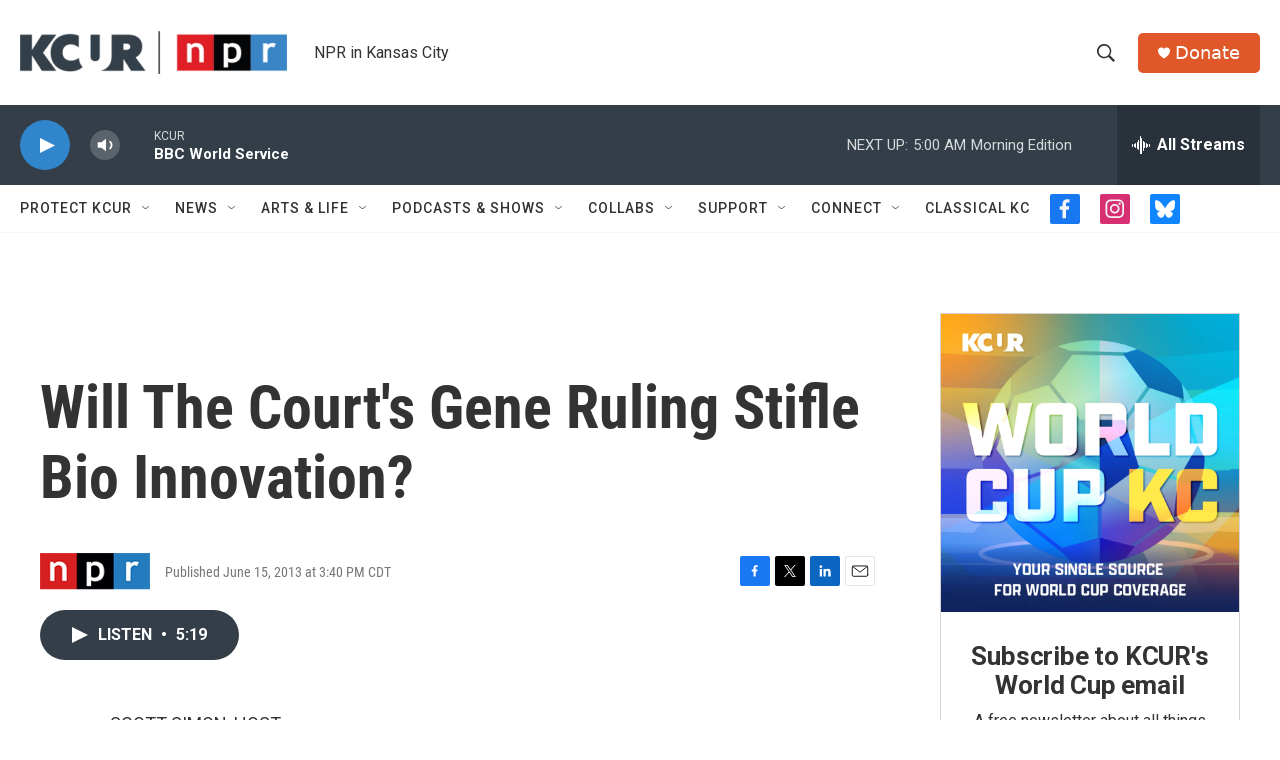

--- FILE ---
content_type: text/html; charset=utf-8
request_url: https://www.google.com/recaptcha/api2/aframe
body_size: 267
content:
<!DOCTYPE HTML><html><head><meta http-equiv="content-type" content="text/html; charset=UTF-8"></head><body><script nonce="XEeFavWlB85TpksPItbIkw">/** Anti-fraud and anti-abuse applications only. See google.com/recaptcha */ try{var clients={'sodar':'https://pagead2.googlesyndication.com/pagead/sodar?'};window.addEventListener("message",function(a){try{if(a.source===window.parent){var b=JSON.parse(a.data);var c=clients[b['id']];if(c){var d=document.createElement('img');d.src=c+b['params']+'&rc='+(localStorage.getItem("rc::a")?sessionStorage.getItem("rc::b"):"");window.document.body.appendChild(d);sessionStorage.setItem("rc::e",parseInt(sessionStorage.getItem("rc::e")||0)+1);localStorage.setItem("rc::h",'1769055737030');}}}catch(b){}});window.parent.postMessage("_grecaptcha_ready", "*");}catch(b){}</script></body></html>